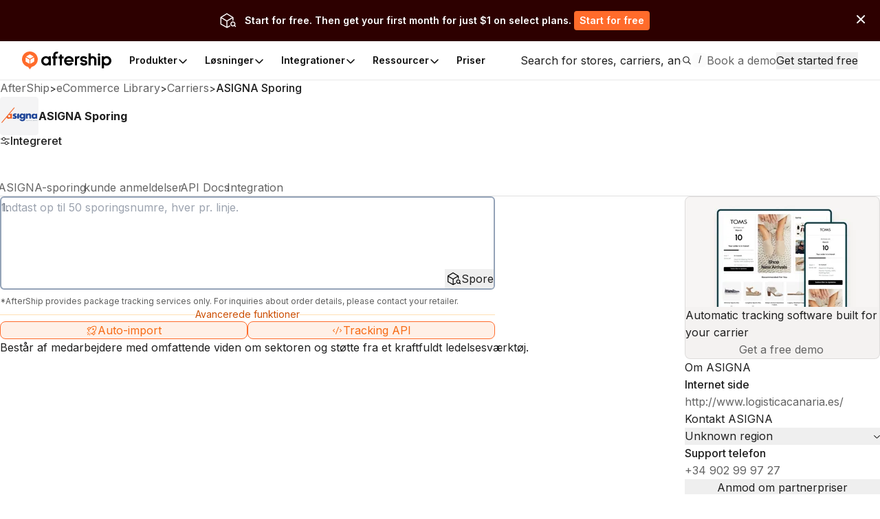

--- FILE ---
content_type: image/svg+xml
request_url: https://assets.aftership.com/couriers/svg/asigna.svg
body_size: 10588
content:
<?xml version="1.0" encoding="UTF-8"?><svg xmlns="http://www.w3.org/2000/svg" xmlns:xlink="http://www.w3.org/1999/xlink" width="32px" height="32px" version="1.1" viewBox="0 0 32 32"><title>asigna</title><defs><polygon id="path-1" points="0 0.0079005439 10.4933175 0.0079005439 10.4933175 12.5054564 0 12.5054564"/><polygon id="path-3" points="0.00386463899 0.0370067322 4.88650567 0.0370067322 4.88650567 4.50126839 0.00386463899 4.50126839"/></defs><g id="asigna" fill="none" fill-rule="evenodd" stroke="none" stroke-width="1"><g id="Page-1" fill="#F4F4F5"><path id="Fill-1" d="M32,29.5 C32,30.880875 30.880875,32 29.5,32 L2.5,32 C1.119125,32 0,30.880875 0,29.5 L0,2.5 C0,1.119125 1.119125,0 2.5,0 L29.5,0 C30.880875,0 32,1.119125 32,2.5 L32,29.5 Z"/></g><g id="编组" transform="translate(1.000000, 9.000000)"><g transform="translate(0.000000, 0.030639)"><mask id="mask-2" fill="white"><use xlink:href="#path-1"/></mask><g id="Clip-2"/></g><path id="Fill-3" fill="#F1652A" d="M0.00156083916,12.5346176 C0.152480497,12.3837364 0.280739083,12.2132774 0.417668998,12.0504491 C1.42265672,10.85554 2.42617995,9.65939767 3.42974172,8.46329386 C4.42443947,7.27786542 5.41836643,6.09178182 6.41314126,4.90639192 C7.46680404,3.65086061 8.52108345,2.39586884 9.57501601,1.1406073 C9.86749029,0.792212587 10.1598104,0.443740793 10.4517451,0.0949221445 C10.465311,0.0786971251 10.4872783,0.0664416472 10.4846962,0.0401193473 L11.3346791,0.0401193473 C10.9234654,0.531263403 10.5126371,1.02271577 10.1010381,1.51355152 C9.12252681,2.68040404 8.1441697,3.84737218 7.16342315,5.01237483 C7.11494079,5.06999099 7.12168516,5.08918353 7.18400311,5.12101694 C7.31341787,5.18718881 7.42695447,5.27690816 7.52407335,5.38504926 C7.5609554,5.42613209 7.58022502,5.41985019 7.61201989,5.37996208 C7.69491779,5.2758676 7.78432883,5.17689883 7.86687988,5.07253458 C7.89836643,5.03272354 7.9327049,5.0226648 7.98064771,5.02293458 C8.30830831,5.02474592 8.63596892,5.02624895 8.96359099,5.02208671 C9.03635307,5.02116177 9.05608516,5.03873566 9.05577685,5.11303932 C9.05269371,5.81803761 9.05392696,6.5230359 9.05392696,7.22807273 C9.05392696,7.86092556 9.05273225,8.49373986 9.05562269,9.1265927 C9.055931,9.19661849 9.03700824,9.21195711 8.96871671,9.21141756 C8.52724973,9.20802611 8.08570567,9.20852712 7.64423869,9.21095509 C7.58377063,9.21130194 7.56118664,9.19812152 7.564,9.13341414 C7.56927988,9.01024274 7.56554157,8.8866474 7.56554157,8.74470738 C7.49062129,8.82922393 7.43863186,8.90699611 7.36891437,8.96950676 C7.07990862,9.22860606 6.73228469,9.34102502 6.35406061,9.34757669 C5.53830054,9.36172059 4.91974577,9.00708252 4.49608392,8.31291375 C4.45611873,8.24743559 4.4393927,8.25799534 4.39757762,8.30790365 C3.22525253,9.70676239 2.05165563,11.104542 0.878367055,12.5025529 C0.866304274,12.516928 0.848075214,12.52822 0.851543745,12.5513051 C0.584659518,12.5513051 0.317813831,12.5516904 0.0509296037,12.550226 C0.0352826729,12.5501489 0.0078041958,12.5704591 0.00156083916,12.5346176"/><path id="Fill-5" fill="#1D4497" d="M18.5272109,5.47038284 C18.631344,5.34647919 18.7365175,5.2284335 18.8329427,5.10368199 C18.880346,5.04228898 18.9310636,5.02101532 19.0080265,5.02213296 C19.3190381,5.02660351 19.6301654,5.02544733 19.9412156,5.02274959 C19.9998338,5.02224858 20.0222251,5.03230732 20.0221099,5.09851773 C20.0199513,6.34788277 20.0214158,7.5972478 20.0199898,8.84661284 C20.0195659,9.24815316 19.9722011,9.64348867 19.8307621,10.0225221 C19.6167923,10.5958703 19.2179497,10.9827272 18.6311127,11.1538414 C17.768065,11.4054641 16.9242099,11.3518946 16.1217458,10.9266141 C15.7279519,10.7178856 15.4226826,10.4186669 15.2769657,9.98336622 C15.2524162,9.91006458 15.2385806,9.83310172 15.2204672,9.75768044 C15.210948,9.71802356 15.2194652,9.69867686 15.26841,9.69883102 C15.7905782,9.70048821 16.3127848,9.69994866 16.834953,9.69952472 C16.861468,9.69952472 16.8807376,9.7019527 16.892916,9.73197476 C16.9857185,9.96151447 17.1813051,10.0537003 17.4046015,10.0950529 C17.6065085,10.132436 17.8090322,10.1163651 18.0035783,10.0456071 C18.2541219,9.95446179 18.3961775,9.76481019 18.4655867,9.51592379 C18.535574,9.26526458 18.5375009,9.00832348 18.5295233,8.74382869 C18.4854729,8.75924438 18.464392,8.79377554 18.4366437,8.81836357 C17.7937707,9.38774228 17.0681154,9.42466287 16.3176793,9.1015499 C15.6448998,8.81185044 15.2861766,8.2540335 15.1721005,7.54398657 C15.0710506,6.91506474 15.1909847,6.32387282 15.5513651,5.79137616 C16.1303015,4.93592068 17.1638083,4.73305013 17.8904271,4.98629147 C18.1212771,5.0667614 18.3125474,5.20484749 18.4665502,5.39453762 C18.4857042,5.41812364 18.5044728,5.44197943 18.5272109,5.47038284"/><g transform="translate(25.166123, 4.848044)"><mask id="mask-4" fill="white"><use xlink:href="#path-3"/></mask><g id="Clip-8"/><path id="Fill-7" fill="#1D4497" d="M3.39886794,3.89581986 C3.32807136,3.97513361 3.27908799,4.04781862 3.21507431,4.10747736 C2.92136678,4.38133719 2.56345287,4.49063447 2.1729733,4.50053905 C1.0726395,4.52848 0.246897778,3.75025716 0.0542401243,2.74214775 C-0.0902049417,1.98627767 0.0728545765,1.29835226 0.58388488,0.709511235 C1.18779475,0.0136082051 2.27560329,-0.169530256 3.04866188,0.288893986 C3.16154331,0.355836643 3.26521386,0.434726465 3.35296771,0.532346356 C3.38823111,0.571579301 3.40834859,0.578901756 3.44511503,0.531537032 C3.52674113,0.426440528 3.61692295,0.328049852 3.69974378,0.223801212 C3.72887944,0.187111857 3.75963375,0.174856379 3.80514859,0.175087615 C4.14117221,0.176744802 4.4771573,0.177477047 4.81314238,0.174586605 C4.8724928,0.174085594 4.88617423,0.191775105 4.88609716,0.249044413 C4.88451705,1.59529709 4.88432435,2.94154977 4.88652156,4.28780246 C4.88663671,4.35362747 4.86536305,4.36391745 4.80647509,4.36360914 C4.35941992,4.36133532 3.91228768,4.36114263 3.46523251,4.36395599 C3.40680702,4.36434138 3.39647851,4.34495615 3.39782738,4.29323649 C3.40102614,4.1669434 3.39886794,4.0405347 3.39886794,3.89581986" mask="url(#mask-4)"/></g><path id="Fill-9" fill="#1D4497" d="M21.9316863,5.57030353 C22.0192475,5.45557221 22.0922023,5.35918558 22.1794551,5.27543981 C22.4126175,5.05144976 22.6933759,4.93409778 23.0128276,4.90133943 C23.2771682,4.8742078 23.5398902,4.87983453 23.7981417,4.9460064 C24.3355713,5.0837071 24.6463132,5.44266157 24.7818172,5.96748892 C24.8305693,6.15609995 24.8536929,6.34871907 24.8537314,6.54372761 C24.8538856,7.40442443 24.8530377,8.26512124 24.8552363,9.12577952 C24.8554271,9.19326172 24.8409749,9.2137646 24.7692149,9.21308781 C24.3276323,9.2089472 23.8859726,9.20925551 23.4443515,9.21191472 C23.3817637,9.21226157 23.3660783,9.1963834 23.366348,9.1339113 C23.3695853,8.41762101 23.3698551,7.70133072 23.3703176,6.98504044 C23.3703947,6.86576149 23.3679667,6.74632839 23.3480034,6.6282827 C23.2776692,6.21155792 23.0232332,6.032389 22.5925187,6.07975372 C22.2221566,6.1204897 22.0136593,6.34420998 21.9522278,6.73511347 C21.9379682,6.8257963 21.9314166,6.91682598 21.9314551,7.00862645 C21.931879,7.71381744 21.9306843,8.41904696 21.933305,9.12423795 C21.9335748,9.19364712 21.9151915,9.2124928 21.8457824,9.21199179 C21.4125243,9.20887012 20.9791891,9.2076754 20.5459695,9.2126855 C20.4599499,9.21368752 20.4404105,9.18948488 20.4406032,9.10720361 C20.4430312,7.97445831 20.4468466,6.84163593 20.43768,5.70892917 C20.4361712,5.51280298 20.4889314,5.36681635 20.61376,5.21651332 C20.7326921,5.07330151 20.8486567,5.00616615 21.0386936,5.01926949 C21.3096245,5.03792249 21.5827906,5.0260524 21.8549933,5.02246825 C21.9183132,5.02162039 21.9350778,5.03981091 21.9331508,5.10174347 C21.9286417,5.25004246 21.9316863,5.39853414 21.9316863,5.57030353"/><path id="Fill-11" fill="#1D4497" d="M12.8996921,5.16088193 C12.6697284,5.43524277 12.4412678,5.70690586 12.2142332,5.97972513 C12.1859068,6.01379382 12.1591221,6.00311845 12.1259398,5.99244308 C11.9643447,5.94026095 11.7992812,5.90584541 11.6287836,5.90218418 C11.5105837,5.89967913 11.396392,5.91864044 11.2908715,5.97421402 C11.0956318,6.07699817 11.0885791,6.2856496 11.2777682,6.40107462 C11.4182052,6.48678589 11.579068,6.5085991 11.737233,6.53680982 C11.9951761,6.58274859 12.2455656,6.65154113 12.4736022,6.78484836 C12.8287028,6.99245924 13.0034782,7.30578325 13.0212834,7.71429918 C13.0555062,8.50100065 12.594654,8.9866336 11.9645374,9.19940873 C11.1853511,9.46247758 10.4238158,9.37753709 9.68309159,9.04263111 C9.58739866,8.99939009 9.49686999,8.94477998 9.40321964,8.89679863 C9.36676152,8.87814564 9.36344715,8.86068737 9.39069439,8.82843002 C9.62350993,8.55302862 9.85594008,8.27731891 10.0857881,7.99941246 C10.1202807,7.95767447 10.1459864,7.97732948 10.1777042,7.99351596 C10.41869,8.11645613 10.6700044,8.20860345 10.9392781,8.24575528 C11.0733946,8.26425411 11.2056228,8.25662334 11.3309524,8.20097268 C11.4431015,8.15117998 11.5306241,8.07876476 11.5344781,7.94310664 C11.5384091,7.8040956 11.4557424,7.72389545 11.3405101,7.66994051 C11.191132,7.59991472 11.0294214,7.57124152 10.8697918,7.53667183 C10.6718928,7.49385473 10.4747646,7.4488409 10.2881576,7.36786996 C9.91112827,7.20415528 9.7140386,6.91495683 9.68262912,6.5066336 C9.62007994,5.6936869 10.1106844,5.18146188 10.8011149,4.98976771 C11.5021051,4.79518309 12.190493,4.87237719 12.8616538,5.13868333 C12.8740249,5.14361635 12.8849701,5.15217206 12.8996921,5.16088193"/><path id="Fill-13" fill="#1D4497" d="M14.8345969,7.11759615 C14.8345969,7.78636755 14.8336334,8.45513896 14.8361042,9.12387183 C14.8363697,9.19039055 14.8238059,9.21282039 14.7515449,9.21229031 C14.3073801,9.20888939 13.8632154,9.21050803 13.4190507,9.2122423 C13.3679477,9.212435 13.3471365,9.2022221 13.3472516,9.14391223 C13.3490634,7.92291207 13.3487166,6.70195046 13.3479843,5.48098884 C13.3479843,5.44541713 13.3576191,5.41805427 13.3807427,5.39111534 C13.4727744,5.28378356 13.5641895,5.17583515 13.6529839,5.06584416 C13.6806165,5.03162132 13.7110625,5.02298853 13.7529161,5.02318123 C14.0832359,5.02464572 14.4136714,5.02718931 14.7439141,5.02171674 C14.8255402,5.0204064 14.8362541,5.0488869 14.8360229,5.11964494 C14.8336334,5.78560298 14.8345969,6.45159956 14.8345969,7.11759615"/><path id="Fill-15" fill="#9CA8AF" d="M21.9955921,11.0204263 C21.9358177,11.0458622 21.885447,11.073649 21.8254414,11.0725313 C21.7329857,11.0707971 21.6693575,11.0324505 21.6464651,10.9427697 C21.6054979,10.7820611 21.6544042,10.6389264 21.7630849,10.5213432 C21.8670637,10.4088086 22.0017198,10.3753951 22.1510209,10.4174028 C22.2429369,10.4431856 22.2556549,10.4675424 22.236077,10.5607303 C22.2014302,10.7256397 22.1680937,10.8908188 22.1327533,11.0555741 C22.0796076,11.3031887 21.8884916,11.4256664 21.6774892,11.3480098 C21.6266174,11.3292798 21.5852648,11.3003753 21.5631048,11.2466902 C21.5475735,11.2090373 21.5549345,11.179208 21.5865752,11.160131 C21.6173295,11.1415166 21.6574874,11.1417864 21.6747529,11.1762019 C21.7120589,11.2505826 21.7658212,11.2904322 21.8480254,11.2673857 C21.9335825,11.2433758 21.9592111,11.1658734 21.9833752,11.0913 C21.9898883,11.0713366 21.9907747,11.0495234 21.9955921,11.0204263"/><path id="Fill-17" fill="#9CA8AF" d="M28.2090307,10.4024072 C28.2414037,10.3998636 28.2759734,10.4092287 28.3110441,10.4184395 C28.3864654,10.4382102 28.4149844,10.4813741 28.3964085,10.5599556 C28.3671958,10.6835895 28.3422223,10.8082639 28.3172875,10.9328998 C28.3039914,10.9993415 28.2690749,11.0454729 28.201901,11.0593856 C28.1319137,11.0738764 28.061965,11.0942251 27.988779,11.076998 C27.8546624,11.0454344 27.7840586,10.9677393 27.7877198,10.8304625 C27.7937704,10.6050465 27.9602985,10.3961639 28.2090307,10.4024072"/><path id="Fill-19" fill="#9CA8AF" d="M29.7681742,10.4021991 C29.7756893,10.402546 29.7980421,10.4018522 29.8198553,10.4049354 C29.9419861,10.4221239 29.9715457,10.4591986 29.9498096,10.5777453 C29.9284203,10.6943651 29.8998628,10.8096359 29.8780881,10.9261786 C29.8540781,11.0546684 29.7623547,11.0863477 29.5884657,11.0793335 C29.4139215,11.0722423 29.3409667,10.9738131 29.3505244,10.7975731 C29.3624331,10.5782849 29.5409083,10.4032011 29.7681742,10.4021991"/><path id="Fill-21" fill="#9CA8AF" d="M24.6828754,10.8255102 C24.6860356,10.5415146 24.9524188,10.3345589 25.206508,10.4183817 C25.271254,10.4397325 25.3102557,10.4678276 25.2880956,10.5505713 C25.2553758,10.6728178 25.2355281,10.7985713 25.2122504,10.9232457 C25.1958712,11.0113079 25.1438818,11.0585956 25.0563206,11.068847 C24.9992055,11.0755528 24.9440173,11.0886562 24.8840888,11.0748977 C24.744384,11.0427945 24.6812568,10.9691845 24.6828754,10.8255102"/><path id="Fill-23" fill="#9CA8AF" d="M26.808746,10.4024265 C26.8135249,10.402889 26.8359162,10.4031973 26.8574982,10.4076293 C26.9876837,10.434337 27.0031765,10.4597343 26.9751199,10.5902667 C26.9548098,10.6847649 26.9371202,10.7798027 26.9169257,10.8743395 C26.8830497,11.0328513 26.8316769,11.0778266 26.6679622,11.0827211 C26.4831666,11.0882322 26.3441941,10.9856408 26.3830031,10.7656973 C26.421234,10.5489527 26.5851799,10.4004224 26.808746,10.4024265"/><path id="Fill-25" fill="#9CA8AF" d="M21.5192356,10.6699967 C21.5163451,10.84219 21.4156421,11.0041704 21.2792903,11.0559672 C21.0689816,11.135859 20.9098146,11.0226693 20.9180234,10.798949 C20.924498,10.6208592 21.0292477,10.4675501 21.1777779,10.4186823 C21.3766018,10.3532427 21.5227812,10.4608443 21.5192356,10.6699967"/><path id="Fill-27" fill="#9CA8AF" d="M27.4197664,10.4040451 C27.4870945,10.3983799 27.5391995,10.4060492 27.5875277,10.4294039 C27.6536225,10.4613915 27.6942814,10.5130726 27.679174,10.5891106 C27.6512331,10.7301256 27.6146208,10.8695221 27.5885297,11.0108454 C27.576043,11.0785589 27.5316458,11.0679606 27.4889443,11.065918 C27.4270889,11.0630276 27.4475147,11.0154701 27.4534112,10.9849856 C27.4754556,10.8710251 27.5040903,10.7583363 27.5263659,10.6443758 C27.538236,10.5834838 27.5621689,10.5114925 27.4717173,10.4870972 C27.3726715,10.460428 27.3195644,10.4959998 27.2978668,10.5958935 C27.2696561,10.7256165 27.2429484,10.8556865 27.2121941,10.9848315 C27.2052185,11.014314 27.2075308,11.0529303 27.1652533,11.0657639 C27.0876352,11.0893499 27.0516011,11.057555 27.0685583,10.9778944 C27.0966534,10.8453965 27.1254808,10.7130142 27.1530749,10.5804007 C27.1795513,10.4532983 27.2212508,10.4194223 27.3752536,10.4043149 C27.3944847,10.4024265 27.4140626,10.4040451 27.4197664,10.4040451"/><path id="Fill-29" fill="#9CA8AF" d="M22.9787204,10.4024072 C23.0515981,10.4068007 23.1230113,10.4155876 23.1637087,10.4893903 C23.1848668,10.5277754 23.1895685,10.5651199 23.1444006,10.5885903 C23.0970744,10.6131783 23.0702125,10.5843124 23.0565311,10.5434608 C23.0374542,10.4865769 23.0016512,10.4602161 22.9431872,10.476364 C22.89193,10.490585 22.8669951,10.5280451 22.8665712,10.5818844 C22.8662629,10.6247015 22.8964776,10.6462064 22.9262685,10.6657073 C22.9586029,10.6869039 22.9944829,10.7025123 23.0281277,10.7217819 C23.1338793,10.7822499 23.1544978,10.8914316 23.0787297,10.9872016 C22.9925945,11.0961135 22.7947726,11.1166549 22.6975381,11.0255482 C22.6798486,11.0089377 22.6612341,10.9884734 22.6542971,10.9662748 C22.6435832,10.9318593 22.6391897,10.8895432 22.6824692,10.8732411 C22.7230896,10.857941 22.7569656,10.8688862 22.772073,10.9186403 C22.7874116,10.9692423 22.8161619,11.00967 22.8791735,11.0014997 C22.9362501,10.9941387 22.9684689,10.9556765 22.9809171,10.9049589 C22.9953308,10.8461865 22.955751,10.8130043 22.9088487,10.7881464 C22.8843763,10.7751973 22.859557,10.7629032 22.8350076,10.7500697 C22.7728052,10.7176196 22.7250166,10.6772691 22.7306818,10.5966064 C22.7367325,10.5114347 22.7844055,10.4590599 22.857052,10.4264172 C22.8947048,10.4094984 22.9352867,10.39732 22.9787204,10.4024072"/><path id="Fill-31" fill="#9CA8AF" d="M24.0497258,10.8165537 C24.0532329,10.6163424 24.1660758,10.4542463 24.3320643,10.4109282 C24.4345016,10.384182 24.5387117,10.4165164 24.5827235,10.49267 C24.6087375,10.5377223 24.627429,10.5898274 24.5647257,10.6199651 C24.5038722,10.6492549 24.491925,10.5997705 24.4758156,10.5558743 C24.4470654,10.4775626 24.3706035,10.4598345 24.3016954,10.5125562 C24.2164851,10.5777646 24.1593699,10.7679557 24.1944021,10.8697379 C24.2238461,10.9552564 24.2987278,10.9868972 24.3798529,10.9486277 C24.413305,10.9329037 24.4385482,10.907699 24.4639841,10.8819163 C24.4821361,10.8636101 24.4974747,10.82615 24.5288842,10.8445717 C24.5672692,10.8670787 24.5381721,10.9002224 24.5248375,10.9241167 C24.4657184,11.0298684 24.37307,11.085442 24.2524807,11.0814724 C24.1227962,11.0772331 24.0469895,10.9736011 24.0497258,10.8165537"/><path id="Fill-33" fill="#9CA8AF" d="M25.7475219,10.8186425 C25.7513758,10.6082954 25.870385,10.44196 26.0420002,10.4070049 C26.1465571,10.3857313 26.2476841,10.4250413 26.2860692,10.5044707 C26.3080751,10.5500241 26.3185578,10.5979669 26.2577428,10.6224393 C26.2021693,10.644715 26.1868692,10.6040175 26.1718774,10.5615858 C26.140044,10.4715196 26.0606146,10.4519802 25.9914752,10.5201947 C25.895474,10.6149627 25.8663383,10.7348582 25.888614,10.8640032 C25.904762,10.9577307 26.0038849,10.9925316 26.0907909,10.9400411 C26.1187318,10.9231995 26.1415085,10.8978407 26.1663663,10.8760275 C26.1841329,10.8604191 26.2003579,10.826466 26.2257938,10.8459283 C26.2499194,10.8644272 26.2351589,10.8969928 26.2234429,10.922737 C26.1770417,11.0244806 26.0303228,11.1014435 25.9265752,11.0784741 C25.8020549,11.0509185 25.7447856,10.9677894 25.7475219,10.8186425"/><path id="Fill-35" fill="#9CA8AF" d="M23.4467602,11.0799309 C23.3545743,11.0816266 23.2919866,11.0080937 23.3096375,10.9157537 C23.3309112,10.8046066 23.3550368,10.6940375 23.3770041,10.5830059 C23.3841339,10.5470874 23.4057544,10.5038849 23.3398908,10.4977571 C23.3186943,10.4957916 23.3174225,10.4767918 23.3187713,10.4593335 C23.3207754,10.4323946 23.3372316,10.4175184 23.3624363,10.419985 C23.4082595,10.424494 23.4194358,10.3977864 23.4227887,10.3610199 C23.4296102,10.2866392 23.4923521,10.2755014 23.545305,10.2556536 C23.5743636,10.244747 23.5866576,10.2623209 23.5819943,10.2906858 C23.5788727,10.3097242 23.5723595,10.328146 23.5685056,10.3470687 C23.5599114,10.3896546 23.5528201,10.4305062 23.620919,10.4196766 C23.6423083,10.4162467 23.6673202,10.417056 23.6676285,10.450508 C23.6680139,10.4857714 23.6481662,10.5042703 23.6157933,10.4994143 C23.5383294,10.4878911 23.5262666,10.5343309 23.5158995,10.5951073 C23.4992121,10.6929584 23.4720419,10.7890367 23.4541597,10.8866951 C23.4454884,10.9342526 23.4330787,10.9910209 23.5099645,11.0000776 C23.528155,11.0021972 23.5526274,10.9983818 23.5503536,11.0283268 C23.5486964,11.0508723 23.5310455,11.0611237 23.5116602,11.0663651 C23.490348,11.072146 23.4684192,11.0755374 23.4467602,11.0799309"/><path id="Fill-37" fill="#9CA8AF" d="M20.6367833,11.065891 C20.5835992,11.0741384 20.5582404,11.058029 20.5713823,10.9983317 C20.6318503,10.7236241 20.691933,10.4487622 20.7487013,10.1732837 C20.7580278,10.127846 20.7811899,10.1128542 20.8208082,10.1105804 C20.8756881,10.1074587 20.9066351,10.1132781 20.889408,10.1881599 C20.827013,10.4594761 20.7727112,10.7326808 20.7166752,11.0054615 C20.7072331,11.0515159 20.6854199,11.0747165 20.6367833,11.065891"/><path id="Fill-39" fill="#9CA8AF" d="M28.9873769,10.4855248 C28.9866832,10.5140053 28.9808638,10.5360112 28.9578173,10.5459543 C28.9307628,10.5576317 28.9065216,10.5547798 28.8821648,10.5325812 C28.7942568,10.4525352 28.7406487,10.46903 28.7138639,10.5836842 C28.6812983,10.7235431 28.6449172,10.862901 28.6210614,11.0042629 C28.6076498,11.0836538 28.5569707,11.0691245 28.510608,11.0648852 C28.4496389,11.059297 28.4755373,11.0162101 28.4827056,10.9830664 C28.5143848,10.8373495 28.5493785,10.6922493 28.5762789,10.5456845 C28.5893822,10.4745026 28.6289234,10.4402026 28.6934767,10.4234381 C28.7610745,10.4058256 28.8295587,10.3929535 28.8987752,10.4065579 C28.9432495,10.4152678 28.9838698,10.4352311 28.9873769,10.4855248"/><path id="Fill-41" fill="#9CA8AF" d="M22.3894169,11.0666425 C22.3417438,11.0680685 22.3167704,11.0617481 22.3296811,11.0055193 C22.3698004,10.830898 22.4059887,10.6553518 22.4396335,10.4793816 C22.4535847,10.4064654 22.5041482,10.4139035 22.5523993,10.4204937 C22.6123664,10.4287025 22.5852347,10.4767224 22.5794153,10.5054727 C22.5460403,10.6702279 22.5059981,10.8336343 22.4738563,10.9985823 C22.4629112,11.0548495 22.4382076,11.0755837 22.3894169,11.0666425"/><path id="Fill-43" fill="#9CA8AF" d="M23.7633908,11.0662302 C23.7077016,11.0691977 23.682497,11.0614128 23.6966409,11.0010218 C23.7374925,10.826362 23.7733725,10.6504689 23.8072485,10.474306 C23.8205831,10.4046656 23.8687186,10.4150327 23.9141949,10.4183856 C23.9765514,10.4230488 23.95258,10.4703365 23.9464908,10.5001658 C23.9120752,10.6678115 23.8721871,10.8343396 23.8389277,11.002178 C23.8285221,11.0545913 23.806786,11.0765972 23.7633908,11.0662302"/><path id="Fill-45" fill="#9CA8AF" d="M29.1844396,10.4186284 C29.2430578,10.4086853 29.2617108,10.4340055 29.2496865,10.4886927 C29.2111858,10.6639692 29.1716831,10.8390529 29.1360729,11.0149075 C29.1211967,11.0885945 29.0670876,11.067475 29.0250413,11.0645075 C28.9670783,11.0603838 28.9948651,11.0170271 29.0006074,10.9887008 C29.0352157,10.8182803 29.0717894,10.6483222 29.106706,10.4780173 C29.1158398,10.4335816 29.1354562,10.4066041 29.1844396,10.4186284"/><path id="Fill-47" fill="#9FAAB1" d="M22.6683754,10.1526344 C22.6951217,10.1524032 22.717513,10.1520563 22.7256833,10.1727519 C22.7328131,10.1907497 22.7142371,10.2020417 22.7022514,10.2121775 C22.6580084,10.2494835 22.613457,10.2865583 22.567788,10.3220914 C22.5444718,10.3401663 22.5115978,10.3486835 22.4920199,10.3271401 C22.4741762,10.3075621 22.5038514,10.2883696 22.5164923,10.2724529 C22.558924,10.2190761 22.5956904,10.1569893 22.6683754,10.1526344"/><path id="Fill-49" fill="#9FAAB1" d="M29.2325019,10.3036311 C29.1820155,10.3040936 29.1481395,10.2923777 29.1518393,10.2447432 C29.1557703,10.1940255 29.1974312,10.1764902 29.2394389,10.173831 C29.2779782,10.171403 29.3138968,10.1935631 29.3108907,10.2362646 C29.3074992,10.2849011 29.2686517,10.3028218 29.2325019,10.3036311"/><path id="Fill-51" fill="#9FAAB1" d="M23.9323777,10.3035386 C23.8839339,10.3043865 23.84921,10.2938268 23.8517536,10.2461537 C23.8544899,10.1951278 23.8961123,10.1774383 23.93812,10.1739312 C23.976929,10.170771 24.0129247,10.1923915 24.0110748,10.2347846 C24.0089552,10.283768 23.9701461,10.3020356 23.9323777,10.3035386"/><path id="Fill-53" fill="#F4F4F5" d="M6.66358079,8.05636962 C6.1743637,8.05559882 5.81864653,7.78304932 5.73332065,7.34316246 C5.60016758,6.65677862 6.06048025,6.13592081 6.75711552,6.18467294 C7.13888522,6.21138064 7.43952982,6.43614148 7.55919416,6.78430496 C7.68945678,7.16318421 7.59156712,7.59016044 7.31643549,7.83210977 C7.13005974,7.99601716 6.90684047,8.05640814 6.66358079,8.05636962"/><path id="Fill-55" fill="#F4F4F5" d="M17.5086304,8.02262884 C17.2317645,8.01534458 16.9131992,7.87136199 16.7594276,7.49321498 C16.6036906,7.11017349 16.6477409,6.73923332 16.9328927,6.42398235 C17.1230453,6.21371226 17.3782907,6.13983254 17.6556962,6.14730915 C18.5058718,6.17027854 18.7591516,7.01502011 18.4649431,7.57160379 C18.3107861,7.86326875 18.0097176,8.02289828 17.5086304,8.02262884"/><path id="Fill-57" fill="#F4F4F5" d="M27.6622168,6.1798162 C28.0876129,6.179474 28.4215168,6.40207664 28.5538606,6.77417299 C28.6952996,7.17201355 28.5850003,7.61024323 28.286167,7.8578193 C27.909523,8.16987152 27.0229664,8.17253072 26.7736561,7.4894998 C26.5964526,7.00394393 26.7797838,6.40805023 27.3265785,6.22999894 C27.4356831,6.1945043 27.5477938,6.17951254 27.6622168,6.1798162"/><path id="Fill-59" fill="#F4F4F5" d="M21.7825356,10.8244196 C21.7851563,10.7274549 21.8151784,10.6397395 21.8727175,10.5616205 C21.8999647,10.5245843 21.9373478,10.4998036 21.9809356,10.4880491 C22.0752026,10.4626517 22.1101192,10.498262 22.0887684,10.5937622 C22.0701154,10.6774309 22.0516937,10.7611767 22.0349291,10.8452308 C22.0165074,10.9373395 21.9572725,10.9906393 21.880618,10.9813128 C21.8097443,10.9727186 21.7811868,10.9268569 21.7825356,10.8244196"/><path id="Fill-61" fill="#F4F4F5" d="M27.9326312,10.8203152 C27.9372559,10.7210766 27.9686268,10.6313573 28.0335654,10.5552808 C28.0664394,10.5167801 28.1068671,10.4887621 28.1599741,10.4843301 C28.2394806,10.4776628 28.2642228,10.4997072 28.2500403,10.5779033 C28.2299229,10.6889349 28.2047953,10.79908 28.1793208,10.9090325 C28.1693777,10.9520037 28.1442501,10.9826424 28.0944574,10.986689 C28.0352226,10.9914679 27.9846977,10.9807155 27.9522862,10.9248721 C27.9332863,10.8921908 27.9310125,10.8568889 27.9326312,10.8203152"/><path id="Fill-63" fill="#F4F4F5" d="M29.6261378,10.9867815 C29.5382298,10.9858566 29.487358,10.9375669 29.4878933,10.8368639 C29.4885913,10.7169683 29.532526,10.610523 29.6206267,10.5259679 C29.6447523,10.5028058 29.6747358,10.4890473 29.7092284,10.4851163 C29.8019538,10.4745565 29.8238056,10.4974488 29.8047672,10.58844 C29.7833008,10.6908387 29.7626053,10.7933916 29.7391734,10.8952894 C29.7218693,10.9703638 29.6983218,10.9875523 29.6261378,10.9867815"/><path id="Fill-65" fill="#F4F4F5" d="M24.9620228,10.9867816 C24.8707619,10.9868201 24.8187339,10.9353702 24.8210848,10.8310445 C24.8236284,10.7174308 24.8657518,10.6161882 24.9458749,10.532982 C24.9675339,10.5105136 24.9942802,10.4953677 25.0238783,10.487814 C25.1229241,10.4625708 25.1574168,10.4951365 25.1369524,10.5941438 C25.1157944,10.6965811 25.0947134,10.7990569 25.0710889,10.9009161 C25.055018,10.9702482 25.0315091,10.986743 24.9620228,10.9867816"/><path id="Fill-67" fill="#F4F4F5" d="M26.5186458,10.8036623 C26.5335219,10.712517 26.5587266,10.6056477 26.649448,10.5277214 C26.6798169,10.5016689 26.7132304,10.4850199 26.7543903,10.4839794 C26.8326635,10.4820139 26.8533591,10.5054072 26.8369799,10.5821388 C26.8155906,10.6821481 26.7890756,10.781271 26.7731589,10.8820897 C26.7606337,10.9613649 26.7209768,10.9929671 26.6436671,10.9869164 C26.567475,10.9809428 26.5307856,10.9358134 26.5189926,10.8652095 C26.5166803,10.8517208 26.5186458,10.8375383 26.5186458,10.8036623"/><path id="Fill-69" fill="#F4F4F5" d="M21.3841208,10.641547 C21.3727132,10.7415178 21.3473544,10.8347828 21.2931297,10.9172953 C21.2567101,10.9727147 21.2022542,11.0032378 21.1359281,10.9831974 C21.0717603,10.9638507 21.0652857,10.9064272 21.0637827,10.8480017 C21.0612391,10.7483778 21.0824357,10.6552285 21.1344251,10.5702494 C21.1720394,10.5088179 21.2259558,10.4678892 21.3004136,10.4876599 C21.3783785,10.5083554 21.3748714,10.5812331 21.3841208,10.641547"/></g></g></svg>